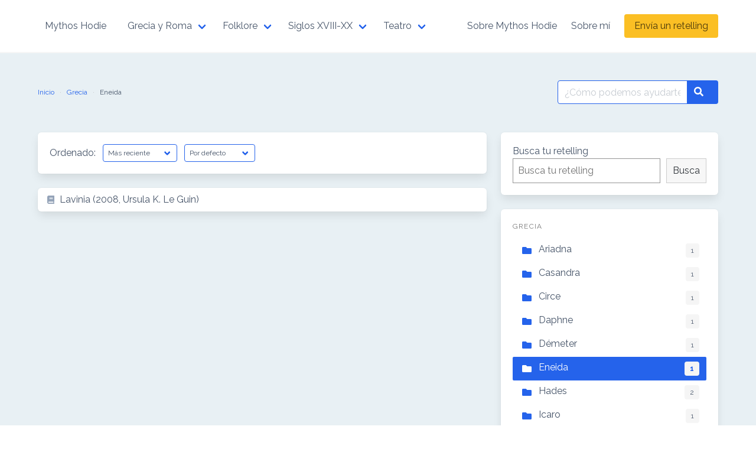

--- FILE ---
content_type: text/html; charset=UTF-8
request_url: http://mythoshodie.inesgaliano.com/category/mitos-griegos/eneida/
body_size: 42902
content:
<!DOCTYPE html>
<html lang="es">
<head>
    <meta charset="UTF-8">
    <meta name="viewport" content="width=device-width, initial-scale=1">
    <link rel="profile" href="http://gmpg.org/xfn/11">
		<title>Eneida &#8211; Mythos Hodie</title>
<meta name='robots' content='max-image-preview:large' />
<link rel='dns-prefetch' href='//fonts.googleapis.com' />
<link rel='dns-prefetch' href='//s.w.org' />
<link rel="alternate" type="application/rss+xml" title="Mythos Hodie &raquo; Feed" href="http://mythoshodie.inesgaliano.com/feed/" />
<link rel="alternate" type="application/rss+xml" title="Mythos Hodie &raquo; Feed de los comentarios" href="http://mythoshodie.inesgaliano.com/comments/feed/" />
<link rel="alternate" type="application/rss+xml" title="Mythos Hodie &raquo; Categoría Eneida del feed" href="http://mythoshodie.inesgaliano.com/category/mitos-griegos/eneida/feed/" />
<script type="text/javascript">
window._wpemojiSettings = {"baseUrl":"https:\/\/s.w.org\/images\/core\/emoji\/14.0.0\/72x72\/","ext":".png","svgUrl":"https:\/\/s.w.org\/images\/core\/emoji\/14.0.0\/svg\/","svgExt":".svg","source":{"concatemoji":"http:\/\/mythoshodie.inesgaliano.com\/wp-includes\/js\/wp-emoji-release.min.js?ver=6.0.1"}};
/*! This file is auto-generated */
!function(e,a,t){var n,r,o,i=a.createElement("canvas"),p=i.getContext&&i.getContext("2d");function s(e,t){var a=String.fromCharCode,e=(p.clearRect(0,0,i.width,i.height),p.fillText(a.apply(this,e),0,0),i.toDataURL());return p.clearRect(0,0,i.width,i.height),p.fillText(a.apply(this,t),0,0),e===i.toDataURL()}function c(e){var t=a.createElement("script");t.src=e,t.defer=t.type="text/javascript",a.getElementsByTagName("head")[0].appendChild(t)}for(o=Array("flag","emoji"),t.supports={everything:!0,everythingExceptFlag:!0},r=0;r<o.length;r++)t.supports[o[r]]=function(e){if(!p||!p.fillText)return!1;switch(p.textBaseline="top",p.font="600 32px Arial",e){case"flag":return s([127987,65039,8205,9895,65039],[127987,65039,8203,9895,65039])?!1:!s([55356,56826,55356,56819],[55356,56826,8203,55356,56819])&&!s([55356,57332,56128,56423,56128,56418,56128,56421,56128,56430,56128,56423,56128,56447],[55356,57332,8203,56128,56423,8203,56128,56418,8203,56128,56421,8203,56128,56430,8203,56128,56423,8203,56128,56447]);case"emoji":return!s([129777,127995,8205,129778,127999],[129777,127995,8203,129778,127999])}return!1}(o[r]),t.supports.everything=t.supports.everything&&t.supports[o[r]],"flag"!==o[r]&&(t.supports.everythingExceptFlag=t.supports.everythingExceptFlag&&t.supports[o[r]]);t.supports.everythingExceptFlag=t.supports.everythingExceptFlag&&!t.supports.flag,t.DOMReady=!1,t.readyCallback=function(){t.DOMReady=!0},t.supports.everything||(n=function(){t.readyCallback()},a.addEventListener?(a.addEventListener("DOMContentLoaded",n,!1),e.addEventListener("load",n,!1)):(e.attachEvent("onload",n),a.attachEvent("onreadystatechange",function(){"complete"===a.readyState&&t.readyCallback()})),(e=t.source||{}).concatemoji?c(e.concatemoji):e.wpemoji&&e.twemoji&&(c(e.twemoji),c(e.wpemoji)))}(window,document,window._wpemojiSettings);
</script>
<style type="text/css">
img.wp-smiley,
img.emoji {
	display: inline !important;
	border: none !important;
	box-shadow: none !important;
	height: 1em !important;
	width: 1em !important;
	margin: 0 0.07em !important;
	vertical-align: -0.1em !important;
	background: none !important;
	padding: 0 !important;
}
</style>
	<link rel='stylesheet' id='wp-block-library-css'  href='http://mythoshodie.inesgaliano.com/wp-includes/css/dist/block-library/style.min.css?ver=6.0.1' type='text/css' media='all' />
<style id='global-styles-inline-css' type='text/css'>
body{--wp--preset--color--black: #000000;--wp--preset--color--cyan-bluish-gray: #abb8c3;--wp--preset--color--white: #ffffff;--wp--preset--color--pale-pink: #f78da7;--wp--preset--color--vivid-red: #cf2e2e;--wp--preset--color--luminous-vivid-orange: #ff6900;--wp--preset--color--luminous-vivid-amber: #fcb900;--wp--preset--color--light-green-cyan: #7bdcb5;--wp--preset--color--vivid-green-cyan: #00d084;--wp--preset--color--pale-cyan-blue: #8ed1fc;--wp--preset--color--vivid-cyan-blue: #0693e3;--wp--preset--color--vivid-purple: #9b51e0;--wp--preset--gradient--vivid-cyan-blue-to-vivid-purple: linear-gradient(135deg,rgba(6,147,227,1) 0%,rgb(155,81,224) 100%);--wp--preset--gradient--light-green-cyan-to-vivid-green-cyan: linear-gradient(135deg,rgb(122,220,180) 0%,rgb(0,208,130) 100%);--wp--preset--gradient--luminous-vivid-amber-to-luminous-vivid-orange: linear-gradient(135deg,rgba(252,185,0,1) 0%,rgba(255,105,0,1) 100%);--wp--preset--gradient--luminous-vivid-orange-to-vivid-red: linear-gradient(135deg,rgba(255,105,0,1) 0%,rgb(207,46,46) 100%);--wp--preset--gradient--very-light-gray-to-cyan-bluish-gray: linear-gradient(135deg,rgb(238,238,238) 0%,rgb(169,184,195) 100%);--wp--preset--gradient--cool-to-warm-spectrum: linear-gradient(135deg,rgb(74,234,220) 0%,rgb(151,120,209) 20%,rgb(207,42,186) 40%,rgb(238,44,130) 60%,rgb(251,105,98) 80%,rgb(254,248,76) 100%);--wp--preset--gradient--blush-light-purple: linear-gradient(135deg,rgb(255,206,236) 0%,rgb(152,150,240) 100%);--wp--preset--gradient--blush-bordeaux: linear-gradient(135deg,rgb(254,205,165) 0%,rgb(254,45,45) 50%,rgb(107,0,62) 100%);--wp--preset--gradient--luminous-dusk: linear-gradient(135deg,rgb(255,203,112) 0%,rgb(199,81,192) 50%,rgb(65,88,208) 100%);--wp--preset--gradient--pale-ocean: linear-gradient(135deg,rgb(255,245,203) 0%,rgb(182,227,212) 50%,rgb(51,167,181) 100%);--wp--preset--gradient--electric-grass: linear-gradient(135deg,rgb(202,248,128) 0%,rgb(113,206,126) 100%);--wp--preset--gradient--midnight: linear-gradient(135deg,rgb(2,3,129) 0%,rgb(40,116,252) 100%);--wp--preset--duotone--dark-grayscale: url('#wp-duotone-dark-grayscale');--wp--preset--duotone--grayscale: url('#wp-duotone-grayscale');--wp--preset--duotone--purple-yellow: url('#wp-duotone-purple-yellow');--wp--preset--duotone--blue-red: url('#wp-duotone-blue-red');--wp--preset--duotone--midnight: url('#wp-duotone-midnight');--wp--preset--duotone--magenta-yellow: url('#wp-duotone-magenta-yellow');--wp--preset--duotone--purple-green: url('#wp-duotone-purple-green');--wp--preset--duotone--blue-orange: url('#wp-duotone-blue-orange');--wp--preset--font-size--small: 13px;--wp--preset--font-size--medium: 20px;--wp--preset--font-size--large: 36px;--wp--preset--font-size--x-large: 42px;}.has-black-color{color: var(--wp--preset--color--black) !important;}.has-cyan-bluish-gray-color{color: var(--wp--preset--color--cyan-bluish-gray) !important;}.has-white-color{color: var(--wp--preset--color--white) !important;}.has-pale-pink-color{color: var(--wp--preset--color--pale-pink) !important;}.has-vivid-red-color{color: var(--wp--preset--color--vivid-red) !important;}.has-luminous-vivid-orange-color{color: var(--wp--preset--color--luminous-vivid-orange) !important;}.has-luminous-vivid-amber-color{color: var(--wp--preset--color--luminous-vivid-amber) !important;}.has-light-green-cyan-color{color: var(--wp--preset--color--light-green-cyan) !important;}.has-vivid-green-cyan-color{color: var(--wp--preset--color--vivid-green-cyan) !important;}.has-pale-cyan-blue-color{color: var(--wp--preset--color--pale-cyan-blue) !important;}.has-vivid-cyan-blue-color{color: var(--wp--preset--color--vivid-cyan-blue) !important;}.has-vivid-purple-color{color: var(--wp--preset--color--vivid-purple) !important;}.has-black-background-color{background-color: var(--wp--preset--color--black) !important;}.has-cyan-bluish-gray-background-color{background-color: var(--wp--preset--color--cyan-bluish-gray) !important;}.has-white-background-color{background-color: var(--wp--preset--color--white) !important;}.has-pale-pink-background-color{background-color: var(--wp--preset--color--pale-pink) !important;}.has-vivid-red-background-color{background-color: var(--wp--preset--color--vivid-red) !important;}.has-luminous-vivid-orange-background-color{background-color: var(--wp--preset--color--luminous-vivid-orange) !important;}.has-luminous-vivid-amber-background-color{background-color: var(--wp--preset--color--luminous-vivid-amber) !important;}.has-light-green-cyan-background-color{background-color: var(--wp--preset--color--light-green-cyan) !important;}.has-vivid-green-cyan-background-color{background-color: var(--wp--preset--color--vivid-green-cyan) !important;}.has-pale-cyan-blue-background-color{background-color: var(--wp--preset--color--pale-cyan-blue) !important;}.has-vivid-cyan-blue-background-color{background-color: var(--wp--preset--color--vivid-cyan-blue) !important;}.has-vivid-purple-background-color{background-color: var(--wp--preset--color--vivid-purple) !important;}.has-black-border-color{border-color: var(--wp--preset--color--black) !important;}.has-cyan-bluish-gray-border-color{border-color: var(--wp--preset--color--cyan-bluish-gray) !important;}.has-white-border-color{border-color: var(--wp--preset--color--white) !important;}.has-pale-pink-border-color{border-color: var(--wp--preset--color--pale-pink) !important;}.has-vivid-red-border-color{border-color: var(--wp--preset--color--vivid-red) !important;}.has-luminous-vivid-orange-border-color{border-color: var(--wp--preset--color--luminous-vivid-orange) !important;}.has-luminous-vivid-amber-border-color{border-color: var(--wp--preset--color--luminous-vivid-amber) !important;}.has-light-green-cyan-border-color{border-color: var(--wp--preset--color--light-green-cyan) !important;}.has-vivid-green-cyan-border-color{border-color: var(--wp--preset--color--vivid-green-cyan) !important;}.has-pale-cyan-blue-border-color{border-color: var(--wp--preset--color--pale-cyan-blue) !important;}.has-vivid-cyan-blue-border-color{border-color: var(--wp--preset--color--vivid-cyan-blue) !important;}.has-vivid-purple-border-color{border-color: var(--wp--preset--color--vivid-purple) !important;}.has-vivid-cyan-blue-to-vivid-purple-gradient-background{background: var(--wp--preset--gradient--vivid-cyan-blue-to-vivid-purple) !important;}.has-light-green-cyan-to-vivid-green-cyan-gradient-background{background: var(--wp--preset--gradient--light-green-cyan-to-vivid-green-cyan) !important;}.has-luminous-vivid-amber-to-luminous-vivid-orange-gradient-background{background: var(--wp--preset--gradient--luminous-vivid-amber-to-luminous-vivid-orange) !important;}.has-luminous-vivid-orange-to-vivid-red-gradient-background{background: var(--wp--preset--gradient--luminous-vivid-orange-to-vivid-red) !important;}.has-very-light-gray-to-cyan-bluish-gray-gradient-background{background: var(--wp--preset--gradient--very-light-gray-to-cyan-bluish-gray) !important;}.has-cool-to-warm-spectrum-gradient-background{background: var(--wp--preset--gradient--cool-to-warm-spectrum) !important;}.has-blush-light-purple-gradient-background{background: var(--wp--preset--gradient--blush-light-purple) !important;}.has-blush-bordeaux-gradient-background{background: var(--wp--preset--gradient--blush-bordeaux) !important;}.has-luminous-dusk-gradient-background{background: var(--wp--preset--gradient--luminous-dusk) !important;}.has-pale-ocean-gradient-background{background: var(--wp--preset--gradient--pale-ocean) !important;}.has-electric-grass-gradient-background{background: var(--wp--preset--gradient--electric-grass) !important;}.has-midnight-gradient-background{background: var(--wp--preset--gradient--midnight) !important;}.has-small-font-size{font-size: var(--wp--preset--font-size--small) !important;}.has-medium-font-size{font-size: var(--wp--preset--font-size--medium) !important;}.has-large-font-size{font-size: var(--wp--preset--font-size--large) !important;}.has-x-large-font-size{font-size: var(--wp--preset--font-size--x-large) !important;}
</style>
<link rel='stylesheet' id='contact-form-7-css'  href='http://mythoshodie.inesgaliano.com/wp-content/plugins/contact-form-7/includes/css/styles.css?ver=5.7.7' type='text/css' media='all' />
<link rel='stylesheet' id='google-font-css'  href='https://fonts.googleapis.com/css2?family=Raleway%3Awght%40400%3B700&#038;display=swap&#038;ver=6.0.1' type='text/css' media='all' />
<link rel='stylesheet' id='iknowledgebase-css'  href='http://mythoshodie.inesgaliano.com/wp-content/themes/iknowledgebase/assets/css/style.min.css?ver=1.3.10' type='text/css' media='all' />
<script type='text/javascript' src='http://mythoshodie.inesgaliano.com/wp-content/plugins/strato-assistant/js/cookies.js?ver=1661067615' id='strato-assistant-wp-cookies-js'></script>
<link rel="https://api.w.org/" href="http://mythoshodie.inesgaliano.com/wp-json/" /><link rel="alternate" type="application/json" href="http://mythoshodie.inesgaliano.com/wp-json/wp/v2/categories/78" /><link rel="EditURI" type="application/rsd+xml" title="RSD" href="http://mythoshodie.inesgaliano.com/xmlrpc.php?rsd" />
<link rel="wlwmanifest" type="application/wlwmanifest+xml" href="http://mythoshodie.inesgaliano.com/wp-includes/wlwmanifest.xml" /> 
<meta name="generator" content="WordPress 6.0.1" />
<style type="text/css" id="custom-background-css">
body.custom-background { background-color: #e8f0f4; }
</style>
	<link rel="icon" href="http://mythoshodie.inesgaliano.com/wp-content/uploads/2022/08/cropped-cropped-Captura-de-pantalla-2022-08-21-a-las-10.26.22-32x32.png" sizes="32x32" />
<link rel="icon" href="http://mythoshodie.inesgaliano.com/wp-content/uploads/2022/08/cropped-cropped-Captura-de-pantalla-2022-08-21-a-las-10.26.22-192x192.png" sizes="192x192" />
<link rel="apple-touch-icon" href="http://mythoshodie.inesgaliano.com/wp-content/uploads/2022/08/cropped-cropped-Captura-de-pantalla-2022-08-21-a-las-10.26.22-180x180.png" />
<meta name="msapplication-TileImage" content="http://mythoshodie.inesgaliano.com/wp-content/uploads/2022/08/cropped-cropped-Captura-de-pantalla-2022-08-21-a-las-10.26.22-270x270.png" />

</head>

<body class="archive category category-eneida category-78 custom-background">
<svg xmlns="http://www.w3.org/2000/svg" viewBox="0 0 0 0" width="0" height="0" focusable="false" role="none" style="visibility: hidden; position: absolute; left: -9999px; overflow: hidden;" ><defs><filter id="wp-duotone-dark-grayscale"><feColorMatrix color-interpolation-filters="sRGB" type="matrix" values=" .299 .587 .114 0 0 .299 .587 .114 0 0 .299 .587 .114 0 0 .299 .587 .114 0 0 " /><feComponentTransfer color-interpolation-filters="sRGB" ><feFuncR type="table" tableValues="0 0.49803921568627" /><feFuncG type="table" tableValues="0 0.49803921568627" /><feFuncB type="table" tableValues="0 0.49803921568627" /><feFuncA type="table" tableValues="1 1" /></feComponentTransfer><feComposite in2="SourceGraphic" operator="in" /></filter></defs></svg><svg xmlns="http://www.w3.org/2000/svg" viewBox="0 0 0 0" width="0" height="0" focusable="false" role="none" style="visibility: hidden; position: absolute; left: -9999px; overflow: hidden;" ><defs><filter id="wp-duotone-grayscale"><feColorMatrix color-interpolation-filters="sRGB" type="matrix" values=" .299 .587 .114 0 0 .299 .587 .114 0 0 .299 .587 .114 0 0 .299 .587 .114 0 0 " /><feComponentTransfer color-interpolation-filters="sRGB" ><feFuncR type="table" tableValues="0 1" /><feFuncG type="table" tableValues="0 1" /><feFuncB type="table" tableValues="0 1" /><feFuncA type="table" tableValues="1 1" /></feComponentTransfer><feComposite in2="SourceGraphic" operator="in" /></filter></defs></svg><svg xmlns="http://www.w3.org/2000/svg" viewBox="0 0 0 0" width="0" height="0" focusable="false" role="none" style="visibility: hidden; position: absolute; left: -9999px; overflow: hidden;" ><defs><filter id="wp-duotone-purple-yellow"><feColorMatrix color-interpolation-filters="sRGB" type="matrix" values=" .299 .587 .114 0 0 .299 .587 .114 0 0 .299 .587 .114 0 0 .299 .587 .114 0 0 " /><feComponentTransfer color-interpolation-filters="sRGB" ><feFuncR type="table" tableValues="0.54901960784314 0.98823529411765" /><feFuncG type="table" tableValues="0 1" /><feFuncB type="table" tableValues="0.71764705882353 0.25490196078431" /><feFuncA type="table" tableValues="1 1" /></feComponentTransfer><feComposite in2="SourceGraphic" operator="in" /></filter></defs></svg><svg xmlns="http://www.w3.org/2000/svg" viewBox="0 0 0 0" width="0" height="0" focusable="false" role="none" style="visibility: hidden; position: absolute; left: -9999px; overflow: hidden;" ><defs><filter id="wp-duotone-blue-red"><feColorMatrix color-interpolation-filters="sRGB" type="matrix" values=" .299 .587 .114 0 0 .299 .587 .114 0 0 .299 .587 .114 0 0 .299 .587 .114 0 0 " /><feComponentTransfer color-interpolation-filters="sRGB" ><feFuncR type="table" tableValues="0 1" /><feFuncG type="table" tableValues="0 0.27843137254902" /><feFuncB type="table" tableValues="0.5921568627451 0.27843137254902" /><feFuncA type="table" tableValues="1 1" /></feComponentTransfer><feComposite in2="SourceGraphic" operator="in" /></filter></defs></svg><svg xmlns="http://www.w3.org/2000/svg" viewBox="0 0 0 0" width="0" height="0" focusable="false" role="none" style="visibility: hidden; position: absolute; left: -9999px; overflow: hidden;" ><defs><filter id="wp-duotone-midnight"><feColorMatrix color-interpolation-filters="sRGB" type="matrix" values=" .299 .587 .114 0 0 .299 .587 .114 0 0 .299 .587 .114 0 0 .299 .587 .114 0 0 " /><feComponentTransfer color-interpolation-filters="sRGB" ><feFuncR type="table" tableValues="0 0" /><feFuncG type="table" tableValues="0 0.64705882352941" /><feFuncB type="table" tableValues="0 1" /><feFuncA type="table" tableValues="1 1" /></feComponentTransfer><feComposite in2="SourceGraphic" operator="in" /></filter></defs></svg><svg xmlns="http://www.w3.org/2000/svg" viewBox="0 0 0 0" width="0" height="0" focusable="false" role="none" style="visibility: hidden; position: absolute; left: -9999px; overflow: hidden;" ><defs><filter id="wp-duotone-magenta-yellow"><feColorMatrix color-interpolation-filters="sRGB" type="matrix" values=" .299 .587 .114 0 0 .299 .587 .114 0 0 .299 .587 .114 0 0 .299 .587 .114 0 0 " /><feComponentTransfer color-interpolation-filters="sRGB" ><feFuncR type="table" tableValues="0.78039215686275 1" /><feFuncG type="table" tableValues="0 0.94901960784314" /><feFuncB type="table" tableValues="0.35294117647059 0.47058823529412" /><feFuncA type="table" tableValues="1 1" /></feComponentTransfer><feComposite in2="SourceGraphic" operator="in" /></filter></defs></svg><svg xmlns="http://www.w3.org/2000/svg" viewBox="0 0 0 0" width="0" height="0" focusable="false" role="none" style="visibility: hidden; position: absolute; left: -9999px; overflow: hidden;" ><defs><filter id="wp-duotone-purple-green"><feColorMatrix color-interpolation-filters="sRGB" type="matrix" values=" .299 .587 .114 0 0 .299 .587 .114 0 0 .299 .587 .114 0 0 .299 .587 .114 0 0 " /><feComponentTransfer color-interpolation-filters="sRGB" ><feFuncR type="table" tableValues="0.65098039215686 0.40392156862745" /><feFuncG type="table" tableValues="0 1" /><feFuncB type="table" tableValues="0.44705882352941 0.4" /><feFuncA type="table" tableValues="1 1" /></feComponentTransfer><feComposite in2="SourceGraphic" operator="in" /></filter></defs></svg><svg xmlns="http://www.w3.org/2000/svg" viewBox="0 0 0 0" width="0" height="0" focusable="false" role="none" style="visibility: hidden; position: absolute; left: -9999px; overflow: hidden;" ><defs><filter id="wp-duotone-blue-orange"><feColorMatrix color-interpolation-filters="sRGB" type="matrix" values=" .299 .587 .114 0 0 .299 .587 .114 0 0 .299 .587 .114 0 0 .299 .587 .114 0 0 " /><feComponentTransfer color-interpolation-filters="sRGB" ><feFuncR type="table" tableValues="0.098039215686275 1" /><feFuncG type="table" tableValues="0 0.66274509803922" /><feFuncB type="table" tableValues="0.84705882352941 0.41960784313725" /><feFuncA type="table" tableValues="1 1" /></feComponentTransfer><feComposite in2="SourceGraphic" operator="in" /></filter></defs></svg><header class="header">
    <a class="skip-link screen-reader-text" href="#content">Saltar al contenido</a>
		    <nav class="navbar  is-spaced has-shadow" role="navigation"
         aria-label="Navegación principal">
        <div class="container">
            <div class="navbar-brand">
				        <a class="navbar-item" href="http://mythoshodie.inesgaliano.com/" title="Mythos Hodie">
            <span class="navbar-item brand-name">
                Mythos Hodie            </span>
        </a>
		                <a href="#" role="button" class="navbar-burger burger" id="navigation-burger"
                   aria-label="Menú" aria-expanded="false"
                   data-target="main-menu" >
                    <span aria-hidden="true"></span>
                    <span aria-hidden="true"></span>
                    <span aria-hidden="true"></span>
                </a>
            </div>
            <div id="main-menu" class="navbar-menu" >
                <div class="navbar-start">
					<div class="navbar-item has-dropdown is-hoverable" data-target="dropdown"><!-- START DROPDOWN-->
<a class="menu-item menu-item-type-taxonomy menu-item-object-category current-category-ancestor current-menu-ancestor current-menu-parent current-category-parent menu-item-has-children menu-item-178 navbar-item dropdown navbar-link" title="Grecia y Roma" href="http://mythoshodie.inesgaliano.com/category/mitos-griegos/" id="menu-item-178"><span>Grecia y Roma</span></a><div class="navbar-dropdown"><a class="menu-item menu-item-type-taxonomy menu-item-object-category menu-item-97 navbar-item" title="Orfeo" href="http://mythoshodie.inesgaliano.com/category/mitos-griegos/orfeo/"><span>Orfeo</span></a>
<a class="menu-item menu-item-type-taxonomy menu-item-object-category menu-item-125 navbar-item" title="Ariadna" href="http://mythoshodie.inesgaliano.com/category/mitos-griegos/ariadna/"><span>Ariadna</span></a>
<a class="menu-item menu-item-type-taxonomy menu-item-object-category menu-item-126 navbar-item" title="Teseo" href="http://mythoshodie.inesgaliano.com/category/mitos-griegos/teseo/"><span>Teseo</span></a>
<a class="menu-item menu-item-type-taxonomy menu-item-object-category menu-item-130 navbar-item" title="Icaro" href="http://mythoshodie.inesgaliano.com/category/mitos-griegos/icaro/"><span>Icaro</span></a>
<a class="menu-item menu-item-type-taxonomy menu-item-object-category menu-item-158 navbar-item" title="Démeter" href="http://mythoshodie.inesgaliano.com/category/mitos-griegos/demeter/"><span>Démeter</span></a>
<a class="menu-item menu-item-type-taxonomy menu-item-object-category menu-item-344 navbar-item" title="Hades" href="http://mythoshodie.inesgaliano.com/category/mitos-griegos/hades/"><span>Hades</span></a>
<a class="menu-item menu-item-type-taxonomy menu-item-object-category current-menu-item menu-item-229 navbar-item is-active" title="Eneida" href="http://mythoshodie.inesgaliano.com/category/mitos-griegos/eneida/"><span>Eneida</span></a>
	<div class="navbar-item has-dropdown is-hoverable" data-target="dropdown"><!-- START DROPDOWN-->
<a class="menu-item menu-item-type-taxonomy menu-item-object-category menu-item-has-children menu-item-345 navbar-item dropdown navbar-link is-arrowless" title="Iliada" href="http://mythoshodie.inesgaliano.com/category/mitos-griegos/iliada/" id="menu-item-345"><span>Iliada</span></a></div><!-- END DROPDOWN-->
	<div class="navbar-item has-dropdown is-hoverable" data-target="dropdown"><!-- START DROPDOWN-->
<a class="menu-item menu-item-type-taxonomy menu-item-object-category menu-item-has-children menu-item-188 navbar-item dropdown navbar-link is-arrowless" title="Odisea" href="http://mythoshodie.inesgaliano.com/category/mitos-griegos/ulises/" id="menu-item-188"><span>Odisea</span></a></div><!-- END DROPDOWN-->
</div><!-- END LEVEL -->
</div><!-- END DROPDOWN-->
<div class="navbar-item has-dropdown is-hoverable" data-target="dropdown"><!-- START DROPDOWN-->
<a class="menu-item menu-item-type-taxonomy menu-item-object-category menu-item-has-children menu-item-179 navbar-item dropdown navbar-link" title="Folklore" href="http://mythoshodie.inesgaliano.com/category/cuentos-clasicos/" id="menu-item-179"><span>Folklore</span></a><div class="navbar-dropdown"><a class="menu-item menu-item-type-taxonomy menu-item-object-category menu-item-30 navbar-item" title="Cenicienta" href="http://mythoshodie.inesgaliano.com/category/cuentos-clasicos/versiones-de-cenicienta/"><span>Cenicienta</span></a>
<a class="menu-item menu-item-type-taxonomy menu-item-object-category menu-item-102 navbar-item" title="Rumpelstitskin" href="http://mythoshodie.inesgaliano.com/category/cuentos-clasicos/rumpelstitskin/"><span>Rumpelstitskin</span></a>
<a class="menu-item menu-item-type-taxonomy menu-item-object-category menu-item-165 navbar-item" title="Blancanieves" href="http://mythoshodie.inesgaliano.com/category/cuentos-clasicos/blancanieves/"><span>Blancanieves</span></a>
<a class="menu-item menu-item-type-taxonomy menu-item-object-category menu-item-166 navbar-item" title="Caperucita" href="http://mythoshodie.inesgaliano.com/category/cuentos-clasicos/caperucita/"><span>Caperucita</span></a>
<a class="menu-item menu-item-type-taxonomy menu-item-object-category menu-item-167 navbar-item" title="Sirenita" href="http://mythoshodie.inesgaliano.com/category/cuentos-clasicos/sirenita/"><span>Sirenita</span></a>
<a class="menu-item menu-item-type-taxonomy menu-item-object-category menu-item-190 navbar-item" title="Peter Pan" href="http://mythoshodie.inesgaliano.com/category/cuentos-clasicos/peter-pan/"><span>Peter Pan</span></a>
<a class="menu-item menu-item-type-taxonomy menu-item-object-category menu-item-200 navbar-item" title="La Bella y Bestia" href="http://mythoshodie.inesgaliano.com/category/cuentos-clasicos/la-bella-y-bestia/"><span>La Bella y Bestia</span></a>
<a class="menu-item menu-item-type-taxonomy menu-item-object-category menu-item-281 navbar-item" title="Bella durmiente" href="http://mythoshodie.inesgaliano.com/category/cuentos-clasicos/bella-durmiente/"><span>Bella durmiente</span></a>
<a class="menu-item menu-item-type-taxonomy menu-item-object-category menu-item-357 navbar-item" title="Flautista Hamelin" href="http://mythoshodie.inesgaliano.com/category/cuentos-clasicos/flautista-hamelin/"><span>Flautista Hamelin</span></a>
<a class="menu-item menu-item-type-taxonomy menu-item-object-category menu-item-379 navbar-item" title="Aladdin" href="http://mythoshodie.inesgaliano.com/category/cuentos-clasicos/aladdin/"><span>Aladdin</span></a>
</div><!-- END LEVEL -->
</div><!-- END DROPDOWN-->
<div class="navbar-item has-dropdown is-hoverable" data-target="dropdown"><!-- START DROPDOWN-->
<a class="menu-item menu-item-type-taxonomy menu-item-object-category menu-item-has-children menu-item-177 navbar-item dropdown navbar-link" title="Siglos XVIII-XX" href="http://mythoshodie.inesgaliano.com/category/siglo-xix/" id="menu-item-177"><span>Siglos XVIII-XX</span></a><div class="navbar-dropdown"><a class="menu-item menu-item-type-taxonomy menu-item-object-category menu-item-138 navbar-item" title="Carmilla" href="http://mythoshodie.inesgaliano.com/category/siglo-xix/carmilla/"><span>Carmilla</span></a>
<a class="menu-item menu-item-type-taxonomy menu-item-object-category menu-item-139 navbar-item" title="Drácula" href="http://mythoshodie.inesgaliano.com/category/siglo-xix/dracula/"><span>Drácula</span></a>
<a class="menu-item menu-item-type-taxonomy menu-item-object-category menu-item-140 navbar-item" title="Frankestein" href="http://mythoshodie.inesgaliano.com/category/siglo-xix/frankestein/"><span>Frankestein</span></a>
<a class="menu-item menu-item-type-taxonomy menu-item-object-category menu-item-174 navbar-item" title="Jane Austen" href="http://mythoshodie.inesgaliano.com/category/siglo-xix/jane-austen/"><span>Jane Austen</span></a>
<a class="menu-item menu-item-type-taxonomy menu-item-object-category menu-item-175 navbar-item" title="Mujercitas" href="http://mythoshodie.inesgaliano.com/category/siglo-xix/mujercitas/"><span>Mujercitas</span></a>
<a class="menu-item menu-item-type-taxonomy menu-item-object-category menu-item-217 navbar-item" title="Ana Tejas Verdes" href="http://mythoshodie.inesgaliano.com/category/siglo-xix/ana-tejas-verdes/"><span>Ana Tejas Verdes</span></a>
</div><!-- END LEVEL -->
</div><!-- END DROPDOWN-->
<div class="navbar-item has-dropdown is-hoverable" data-target="dropdown"><!-- START DROPDOWN-->
<a class="menu-item menu-item-type-taxonomy menu-item-object-category menu-item-has-children menu-item-213 navbar-item dropdown navbar-link" title="Teatro" href="http://mythoshodie.inesgaliano.com/category/teatro/" id="menu-item-213"><span>Teatro</span></a><div class="navbar-dropdown"><a class="menu-item menu-item-type-taxonomy menu-item-object-category menu-item-215 navbar-item" title="Medea" href="http://mythoshodie.inesgaliano.com/category/teatro/medea/"><span>Medea</span></a>
<a class="menu-item menu-item-type-taxonomy menu-item-object-category menu-item-338 navbar-item" title="Orestíada" href="http://mythoshodie.inesgaliano.com/category/teatro/orestiada/"><span>Orestíada</span></a>
<a class="menu-item menu-item-type-taxonomy menu-item-object-category menu-item-214 navbar-item" title="Hamlet" href="http://mythoshodie.inesgaliano.com/category/teatro/hamlet/"><span>Hamlet</span></a>
<a class="menu-item menu-item-type-taxonomy menu-item-object-category menu-item-216 navbar-item" title="Romeo y Julieta" href="http://mythoshodie.inesgaliano.com/category/teatro/romeo-y-julietta/"><span>Romeo y Julieta</span></a>
</div><!-- END LEVEL -->
</div><!-- END DROPDOWN-->
                </div>

                <div class="navbar-end">
					<a class="menu-item menu-item-type-post_type menu-item-object-page menu-item-40 navbar-item" title="Sobre Mythos Hodie" href="http://mythoshodie.inesgaliano.com/sobre-mythos-hodie/"><span>Sobre Mythos Hodie</span></a>
<a class="menu-item menu-item-type-post_type menu-item-object-page menu-item-24 navbar-item" title="Sobre mí" href="http://mythoshodie.inesgaliano.com/sample-page/"><span>Sobre mí</span></a>
<div class="navbar-item"><a class="button is-warning" title="Envía un retelling" href="http://mythoshodie.inesgaliano.com/envia-un-retelling/"><span>Envía un retelling</span></a></div></a>
                </div>
            </div>
        </div>
    </nav>
</header>
<main class="main is-relative is-flex-shrink-0">
		
    <section class="section">
        <div class="container">
            <div class="level">
                <div class="level-left"><nav class="breadcrumb is-size-7 is-hidden-mobile has-dot-separator" aria-label="breadcrumbs"><ul> <li><a href="http://mythoshodie.inesgaliano.com"><span>Inicio</span></a></li><li><a href="http://mythoshodie.inesgaliano.com/category/mitos-griegos/">Grecia</a></li><li class="is-active"><a href="http://mythoshodie.inesgaliano.com/category/mitos-griegos/eneida/"><span>Eneida</span></a></li></ul></nav></div>
                <div class="level-right"><form method="get" id="searchform" role="search" class="search-form is-relative" action="http://mythoshodie.inesgaliano.com/" aria-label="Site search">
    <div class="field has-addons m-0">
        <div class="control is-expanded">
            <label class="screen-reader-text"
                   for="s">Buscar por:</label>
            <input type="text" value="" name="s" id="s" aria-label="Buscar por:"
                   placeholder="¿Cómo podemos ayudarte?"
                   class="input live-search is-primary" autocomplete="off"/>
        </div>
        <div class="control">
            <button type="submit" class="button is-primary">
                <span class="icon is-small">
                    <span class="icon-search" aria-hidden="true"></span>
                </span>
                <span class="screen-reader-text">Search</span>
            </button>
        </div>

    </div>
    <div class="search-result panel" aria-live="polite"></div>
</form>
</div>
            </div>
            <div class="columns is-multiline is-centered pt-5 is-flex-direction-row-reverse">

                <div class="column is-full-touch">


<aside id="sidebar">
	<div id="block-2" class="widget widget_block widget_search box"><form role="search" method="get" action="http://mythoshodie.inesgaliano.com/" class="wp-block-search__button-outside wp-block-search__text-button wp-block-search"><label for="wp-block-search__input-1" class="wp-block-search__label">Busca tu retelling<br></label><div class="wp-block-search__inside-wrapper " ><input type="search" id="wp-block-search__input-1" class="wp-block-search__input " name="s" value="" placeholder="Busca tu retelling"  required /><button type="submit" class="wp-block-search__button  "  >Busca</button></div></form></div><div id="iknowledgebase_widget_current_nav-2" class="widget iknowledgebase_widget_current_nav menu box"><p class="menu-label">Grecia</p><ul class="menu-list"><li><a href="http://mythoshodie.inesgaliano.com/category/mitos-griegos/ariadna/" class="is-flex "><span class="mr-2 icon has-text-primary icon-folder"></span><span>Ariadna</span><span class="tag ml-auto">1</span></a></li><li><a href="http://mythoshodie.inesgaliano.com/category/mitos-griegos/casandra/" class="is-flex "><span class="mr-2 icon has-text-primary icon-folder"></span><span>Casandra</span><span class="tag ml-auto">1</span></a></li><li><a href="http://mythoshodie.inesgaliano.com/category/mitos-griegos/circe/" class="is-flex "><span class="mr-2 icon has-text-primary icon-folder"></span><span>Circe</span><span class="tag ml-auto">1</span></a></li><li><a href="http://mythoshodie.inesgaliano.com/category/mitos-griegos/daphne/" class="is-flex "><span class="mr-2 icon has-text-primary icon-folder"></span><span>Daphne</span><span class="tag ml-auto">1</span></a></li><li><a href="http://mythoshodie.inesgaliano.com/category/mitos-griegos/demeter/" class="is-flex "><span class="mr-2 icon has-text-primary icon-folder"></span><span>Démeter</span><span class="tag ml-auto">1</span></a></li><li><a href="http://mythoshodie.inesgaliano.com/category/mitos-griegos/eneida/" class="is-flex is-active"><span class="mr-2 icon has-text-white icon-folder"></span><span>Eneida</span><span class="tag ml-auto has-text-primary has-text-weight-bold">1</span></a></li><li><a href="http://mythoshodie.inesgaliano.com/category/mitos-griegos/hades/" class="is-flex "><span class="mr-2 icon has-text-primary icon-folder"></span><span>Hades</span><span class="tag ml-auto">2</span></a></li><li><a href="http://mythoshodie.inesgaliano.com/category/mitos-griegos/icaro/" class="is-flex "><span class="mr-2 icon has-text-primary icon-folder"></span><span>Icaro</span><span class="tag ml-auto">1</span></a></li><li><a href="http://mythoshodie.inesgaliano.com/category/mitos-griegos/iliada/" class="is-flex "><span class="mr-2 icon has-text-primary icon-folder"></span><span>Iliada</span><span class="tag ml-auto">1</span></a></li><li><a href="http://mythoshodie.inesgaliano.com/category/mitos-griegos/ulises/" class="is-flex "><span class="mr-2 icon has-text-primary icon-folder"></span><span>Odisea</span><span class="tag ml-auto">2</span></a></li><li><a href="http://mythoshodie.inesgaliano.com/category/mitos-griegos/orfeo/" class="is-flex "><span class="mr-2 icon has-text-primary icon-folder"></span><span>Orfeo</span><span class="tag ml-auto">1</span></a></li><li><a href="http://mythoshodie.inesgaliano.com/category/mitos-griegos/penelope/" class="is-flex "><span class="mr-2 icon has-text-primary icon-folder"></span><span>Penélope</span><span class="tag ml-auto">1</span></a></li><li><a href="http://mythoshodie.inesgaliano.com/category/mitos-griegos/persefone/" class="is-flex "><span class="mr-2 icon has-text-primary icon-folder"></span><span>Perséfone</span><span class="tag ml-auto">1</span></a></li><li><a href="http://mythoshodie.inesgaliano.com/category/mitos-griegos/teseo/" class="is-flex "><span class="mr-2 icon has-text-primary icon-folder"></span><span>Teseo</span><span class="tag ml-auto">1</span></a></li></ul></div><div id="block-3" class="widget widget_block content box">
<div class="wp-container-1 wp-block-group"><div class="wp-block-group__inner-container">
<h2>Recientes</h2>


<ul class="wp-block-latest-posts__list wp-block-latest-posts"><li><a class="wp-block-latest-posts__post-title" href="http://mythoshodie.inesgaliano.com/si-vuelve-el-invierno-2021-beatriz-esteban/">Si vuelve el invierno (2021, Beatriz Esteban)</a></li>
<li><a class="wp-block-latest-posts__post-title" href="http://mythoshodie.inesgaliano.com/el-alfil-y-la-dama-2022-mar-garcia/">El Alfil y la Dama (2022, Mar García)</a></li>
<li><a class="wp-block-latest-posts__post-title" href="http://mythoshodie.inesgaliano.com/nieve-y-rosa-2017-emily-winfield-martin/">Nieve y Rosa (2017, Emily Winfield Martin)</a></li>
<li><a class="wp-block-latest-posts__post-title" href="http://mythoshodie.inesgaliano.com/el-rey-rata-2008-china-mieville/">El rey rata (2008, China Mieville)</a></li>
<li><a class="wp-block-latest-posts__post-title" href="http://mythoshodie.inesgaliano.com/la-ira-y-el-amanecer-2017-renee-ahdieh/">La ira y el amanecer (2017, Renée Ahdieh)</a></li>
</ul></div></div>
</div></aside>
	

</div>

                <div class="column is-full-touch is-two-thirds-desktop">
                    <div class="box is-mobile">
						    <form method="get" id="order" class="level is-mobile" action="">
        <div class="level-left">
            <div class="level-item is-hidden-mobile">
                <p>Ordenado:</p>
            </div>
            <div class="level-item">
                <div class="field">
                    <div class="control">
                        <div class="select is-small is-primary">
                            <select name="select" class="" onchange="this.form.submit();">
								<option value="newest" >Más reciente</option><option value="title" >por título</option><option value="comments" >Por comentarios</option>                            </select>
                        </div>
                    </div>
                </div>
            </div>

            <div class="level-item">
                <div class="field">
                    <div class="control">
                        <div class="select is-small is-primary">
                            <select name="per_page" class="" onchange="this.form.submit();">
								<option value="default"  selected='selected'>Por defecto</option><option value="20" >20 Por página</option><option value="50" >50 Por página</option><option value="100" >100 Por página</option>                            </select>
                        </div>
                    </div>
                </div>
            </div>

			
        </div>
		    </form>
	                    </div>
					                        <div class="panel has-background-white" id="content">
							
<a class="panel-block is-borderless" href="http://mythoshodie.inesgaliano.com/lavinia-2008-ursula-k-le-guin/" role="listitem">
    <span class="panel-icon" aria-hidden="true">
        <span class="icon-book"></span>
    </span>
        <span>Lavinia (2008, Ursula K. Le Guin)</span>
</a>
                        </div>
						                </div>
            </div>

        </div>

    </section>



</main>
<footer class="footer mt-auto py-4">

    <div class="navbar is-transparent">
        <div class="container">
            <div class="navbar-item copyright pl-0">
				Mythos Hodie © 2022 Inés Galiano            </div>

            <div id="footer-menu" class="navbar-menu is-active">
                <div class="navbar-end">
					<div class="navbar-item has-dropdown is-hoverable" data-target="dropdown"><!-- START DROPDOWN-->
<a class="menu-item menu-item-type-taxonomy menu-item-object-category current-category-ancestor current-menu-ancestor current-menu-parent current-category-parent menu-item-has-children menu-item-178 navbar-item dropdown navbar-link" title="Grecia y Roma" href="http://mythoshodie.inesgaliano.com/category/mitos-griegos/"><span>Grecia y Roma</span></a></div><!-- END DROPDOWN-->
<div class="navbar-item has-dropdown is-hoverable" data-target="dropdown"><!-- START DROPDOWN-->
<a class="menu-item menu-item-type-taxonomy menu-item-object-category menu-item-has-children menu-item-179 navbar-item dropdown navbar-link" title="Folklore" href="http://mythoshodie.inesgaliano.com/category/cuentos-clasicos/"><span>Folklore</span></a></div><!-- END DROPDOWN-->
<div class="navbar-item has-dropdown is-hoverable" data-target="dropdown"><!-- START DROPDOWN-->
<a class="menu-item menu-item-type-taxonomy menu-item-object-category menu-item-has-children menu-item-177 navbar-item dropdown navbar-link" title="Siglos XVIII-XX" href="http://mythoshodie.inesgaliano.com/category/siglo-xix/"><span>Siglos XVIII-XX</span></a></div><!-- END DROPDOWN-->
<div class="navbar-item has-dropdown is-hoverable" data-target="dropdown"><!-- START DROPDOWN-->
<a class="menu-item menu-item-type-taxonomy menu-item-object-category menu-item-has-children menu-item-213 navbar-item dropdown navbar-link" title="Teatro" href="http://mythoshodie.inesgaliano.com/category/teatro/"><span>Teatro</span></a></div><!-- END DROPDOWN-->
                    <div class="navbar-item copyright pr-0 is-hidden-desktop">
		                                    </div>
                </div>
            </div>
        </div>
    </div>

</footer>

<style>.wp-container-1 > .alignleft { float: left; margin-inline-start: 0; margin-inline-end: 2em; }.wp-container-1 > .alignright { float: right; margin-inline-start: 2em; margin-inline-end: 0; }.wp-container-1 > .aligncenter { margin-left: auto !important; margin-right: auto !important; }</style>
<script type='text/javascript' src='http://mythoshodie.inesgaliano.com/wp-content/plugins/contact-form-7/includes/swv/js/index.js?ver=5.7.7' id='swv-js'></script>
<script type='text/javascript' id='contact-form-7-js-extra'>
/* <![CDATA[ */
var wpcf7 = {"api":{"root":"http:\/\/mythoshodie.inesgaliano.com\/wp-json\/","namespace":"contact-form-7\/v1"}};
/* ]]> */
</script>
<script type='text/javascript' src='http://mythoshodie.inesgaliano.com/wp-content/plugins/contact-form-7/includes/js/index.js?ver=5.7.7' id='contact-form-7-js'></script>
<script type='text/javascript' src='http://mythoshodie.inesgaliano.com/wp-content/themes/iknowledgebase/assets/js/script.min.js?ver=1.3.10' id='iknowledgebase-js'></script>
</body></html>
